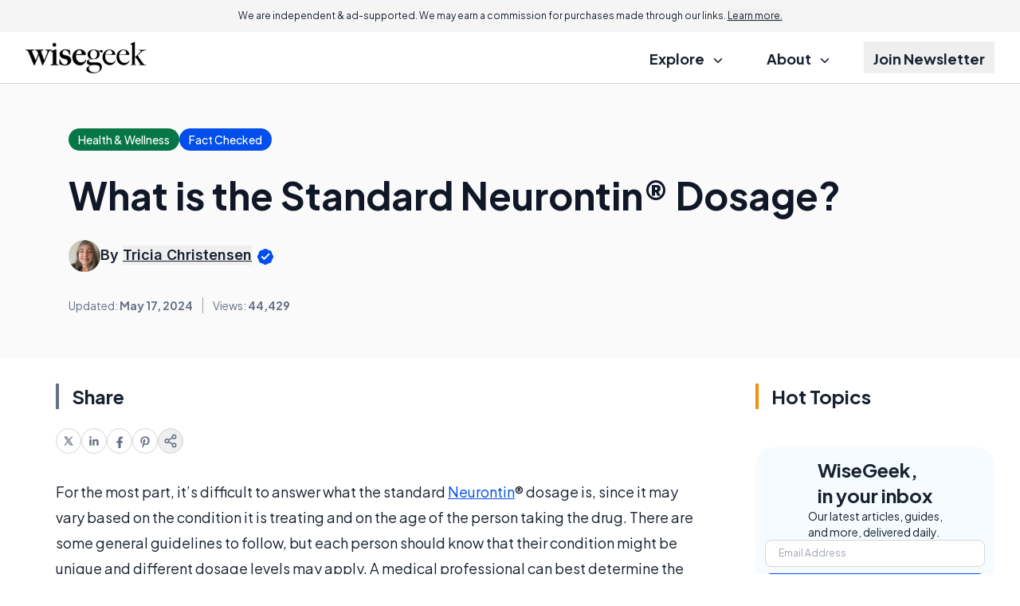

--- FILE ---
content_type: text/html; charset=utf-8
request_url: https://www.google.com/recaptcha/api2/aframe
body_size: 184
content:
<!DOCTYPE HTML><html><head><meta http-equiv="content-type" content="text/html; charset=UTF-8"></head><body><script nonce="VISY0HxMZRnkwCutyHFSeg">/** Anti-fraud and anti-abuse applications only. See google.com/recaptcha */ try{var clients={'sodar':'https://pagead2.googlesyndication.com/pagead/sodar?'};window.addEventListener("message",function(a){try{if(a.source===window.parent){var b=JSON.parse(a.data);var c=clients[b['id']];if(c){var d=document.createElement('img');d.src=c+b['params']+'&rc='+(localStorage.getItem("rc::a")?sessionStorage.getItem("rc::b"):"");window.document.body.appendChild(d);sessionStorage.setItem("rc::e",parseInt(sessionStorage.getItem("rc::e")||0)+1);localStorage.setItem("rc::h",'1769224722306');}}}catch(b){}});window.parent.postMessage("_grecaptcha_ready", "*");}catch(b){}</script></body></html>

--- FILE ---
content_type: image/svg+xml
request_url: https://assets.wisegeek.net/res/common/img/public/logo.svg
body_size: 1667
content:
<?xml version="1.0" encoding="utf-8"?>
<!-- Generator: Adobe Illustrator 21.1.0, SVG Export Plug-In . SVG Version: 6.00 Build 0)  -->
<svg version="1.1" id="Layer_1" xmlns="http://www.w3.org/2000/svg" xmlns:xlink="http://www.w3.org/1999/xlink" x="0px" y="0px"
	 viewBox="0 0 302 79" style="enable-background:new 0 0 302 79;" xml:space="preserve">
<path style="stroke:#000000;stroke-linejoin:round;stroke-miterlimit:10;" d="M57.4,26.4C54.7,32.2,50.1,42.7,47,50
	c-1,1.9-3.1,6.5-3.7,7.8c-0.2,0.3-0.3,0.6-0.7,0.6c-0.4,0-0.6-0.4-0.6-0.7c-2.8-8-4.9-13.8-9-25.4l-7.4,18.6c-1.2,2.7-2,4.4-3,6.9
	c-0.2,0.3-0.4,0.6-0.8,0.6c-0.4,0-0.6-0.3-0.7-0.7C18.9,52.7,11,33.5,8.6,28.2c-0.7-1.6-1.7-3.6-2.4-4.7c-0.6-0.6-1.6-1.8-5.2-2
	v-0.9h19.6v0.9c-1.4,0.2-4.3,0.8-5.1,1.8c0.3,1.5,5.9,14.7,10,24.2c1.7-4,4.4-10.7,6.7-17.1c-0.9-2.4-2.1-5.1-2.9-6.8
	c-0.6-0.6-0.9-2-4.7-2.1v-0.9h19.6v0.9c-1.7,0.3-5.6,0.6-5.6,2.8c0,1.4,5.1,15,8.1,22.8c2.5-5.4,8.5-19.7,8.5-22.3
	c0-2.9-2.8-3.2-4.8-3.4v-0.9h14.5v0.9C62.3,21.6,59.4,21.9,57.4,26.4z"/>
<path style="stroke:#000000;stroke-linejoin:round;stroke-miterlimit:10;" d="M62.9,58.1v-0.8c2.5-0.2,5.4-0.9,5.4-2.8V28.3
	c0-0.8-0.1-1.5-0.8-2c-0.9-0.6-2.4-1.3-3.9-1.8v-0.5l12.3-4.3h0.5v35.1c0.2,2.1,3,2.3,5.1,2.5v0.8L62.9,58.1L62.9,58.1z M72,12.4
	c-2.3,0-4.2-2-4.2-4.2C67.7,5.8,69.6,4,72,4s4.2,1.7,4.2,4.2C76.2,10.5,74.3,12.4,72,12.4z"/>
<path style="stroke:#000000;stroke-linejoin:round;stroke-miterlimit:10;" d="M98,58.5c-5.1,0-9.6-1.2-13-2.8V44.5h0.6
	c1.8,5,5.8,12.9,12,12.9c4.4,0,8-2.6,8-8.4c0-3.2-2.3-5.1-5.8-5.9c-2.5-0.6-5.6-1.4-7.7-2.1c-4-1.4-6.7-5.2-6.7-10
	c0-6.8,6.6-11.1,13.5-11.1c4.7,0,8.5,0.9,11.5,2.1l0.9,10.6l-0.6,0.2c-2.8-6-6.7-11.8-12-11.8c-3.6,0-6.8,2.5-6.8,6.8
	c0,3.9,2.5,5.2,5.8,6.1c1.1,0.3,6.6,1.6,7.3,1.8c5,1.3,8.6,5.4,8.6,10.7C113.5,54.8,105.9,58.5,98,58.5z"/>
<path style="stroke:#000000;stroke-linejoin:round;stroke-miterlimit:10;" d="M135.6,58.4c-11.3,0-18.3-9.2-18.3-20.2
	c0-8.9,6.6-18.4,17.2-18.4c8.5,0,15.1,4.1,15.7,13.1h-24.7c0,0.8-0.1,1.8-0.1,2.8c0,9,5,16.4,13.9,16.4c5,0,9.6-2.8,10.9-6.7
	l0.7,0.2C150,50.4,145.1,58.4,135.6,58.4z M134.2,21.1c-5.3,0-8.4,7.9-8.6,10.7c4.2,0,6.3-0.2,10.7-0.2c1.1,0,2.4-0.2,3.3-0.6
	c0.7-0.7,1-1.4,1-2.8C140.7,24.5,138.3,21.1,134.2,21.1z"/>
<path d="M190.2,27.3c-1.3,0-5.5-2.3-8-3.8l-0.3,0.3c1.6,2.4,2.8,4.2,2.8,7.5c0,8.3-6.2,12.5-16.4,12.5c-1.4,0-2.9-0.3-5-0.3
	c-3.4,0.2-5.5,1.7-5.5,3.8c0,3.4,4.6,4.2,8.1,4.2h12.6c7.4,0,12,4.9,12,11.1c0,8.3-8.7,15.4-20.6,15.4c-11.5,0-18.2-3.6-18.2-9.6
	c0-4.3,5.3-7.2,9.6-10v-0.2c-5.3-0.8-8.4-3.2-8.4-7.3c0-3.9,4.1-7.5,9.3-8.1v-0.2c-4.6-1.8-7.4-5.3-7.4-10.6
	c0-6.7,6.5-12.1,15.3-12.1c4,0,6.8,0.6,10.2,2.5c1.3,0.4,2,0.5,3.2,0.5c2.6,0,3.6-1.8,6.1-1.8c1.8,0,3.1,1.5,3.1,3.2
	C193,25.9,191.8,27.3,190.2,27.3z M182.1,59.6c-2.3-1.2-5.5-1.7-11.5-1.7c-2.2,0-4.7,0.4-6.2,0.6c-5,1.3-6.6,4.2-6.6,7.5
	c0,6.7,8.3,10.2,13.5,10.2c3.2,0,5.3-0.3,7.1-0.9c3.7-1.4,7-4.9,7-9.4C185.4,62.8,183.9,60.5,182.1,59.6z M169.8,21.2
	c-5.4,0-8.4,5.4-8.4,10.9c0,6.2,3.7,10.5,8.3,10.5c5.7,0,8.7-5.4,8.7-11.3C178.4,26,175.6,21.2,169.8,21.2z"/>
<path d="M210,58.3c-10.8,0-17.9-9.1-17.9-20.1c0-8.9,6.6-18.3,16.8-18.3c8.3,0,14.7,4.2,15.3,13h-25.4c0,0.8-0.2,2-0.2,3.2
	c0,8.9,5,16.7,14.7,16.7c5.2,0,9.6-3.1,10.8-6.9l0.6,0.2C224.1,50.8,218.7,58.3,210,58.3z M209,21.3c-5.9,0-9.6,8-10,10.6
	c4.7,0,7.4-0.1,12.2-0.2c1.6,0,3-0.1,4-0.5c0.7-0.8,1.1-1.4,1.1-2.8C216.4,24.5,213.5,21.3,209,21.3z"/>
<path d="M244.8,58.3c-10.8,0-17.9-9.1-17.9-20.1c0-8.9,6.6-18.3,16.8-18.3c8.3,0,14.7,4.2,15.3,13h-25.4c0,0.8-0.2,2-0.2,3.2
	c0,8.9,5,16.7,14.7,16.7c5.2,0,9.6-3.1,10.8-6.9l0.6,0.2C258.9,50.8,253.5,58.3,244.8,58.3z M243.8,21.3c-5.9,0-9.6,8-10,10.6
	c4.7,0,7.4-0.1,12.2-0.2c1.6,0,3-0.1,4-0.5c0.7-0.8,1.1-1.4,1.1-2.8C251.2,24.5,248.3,21.3,243.8,21.3z"/>
<path d="M281.9,58.1v-0.8c2.1-0.1,3.7-0.2,3.7-1.7c0-1.2-6.4-10.3-9.5-14.5c-0.9-1.3-1.5-1.7-2.3-1.7c-0.5,0-0.9,0-1.3,0.2v15.5
	c0,2,2.3,1.9,4.4,2.2v0.8h-15.7v-0.8c2.5-0.2,4.7-0.6,4.7-2.5V10.2c0-0.8,0-1.2-0.7-1.7c-0.7-0.6-2.5-1.4-3.9-2.1V5.8L271.9,1h0.6
	v37.8c0.2-0.1,0.4-0.3,0.4-0.3s14.9-13.4,14.9-14.8s-3.7-2-6.3-2.1v-0.8h19.4v0.8c-0.7,0.1-7.4,0.4-11.7,4.1c-3.3,2.8-6.7,6-9.6,8.6
	c4.6,7,8.9,13.5,11.9,17.5c1.9,2.5,3.5,4.2,4.7,5.1c0.8,0.2,2.8,0.5,4.8,0.5v0.8L281.9,58.1L281.9,58.1z"/>
</svg>
